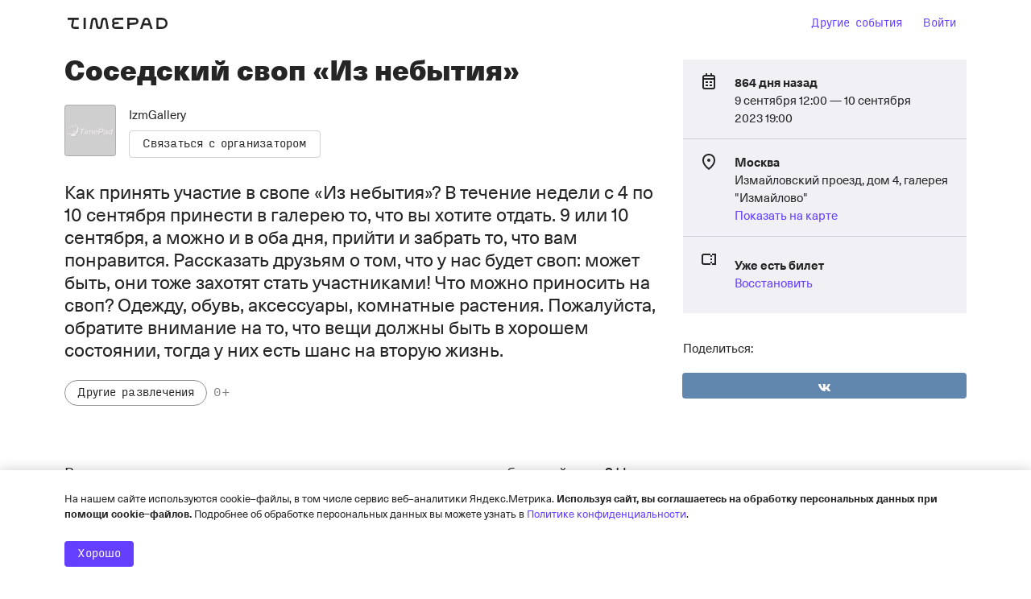

--- FILE ---
content_type: text/html; charset=utf-8
request_url: https://www.google.com/recaptcha/api2/anchor?ar=1&k=6LeM-FMiAAAAAKk4l9Zs5zINdGAKaIIMW85LWNRq&co=aHR0cHM6Ly9pem1nYWxsZXJ5LnRpbWVwYWQucnU6NDQz&hl=ru&v=PoyoqOPhxBO7pBk68S4YbpHZ&size=normal&anchor-ms=20000&execute-ms=30000&cb=wy3k25ouw4sd
body_size: 49464
content:
<!DOCTYPE HTML><html dir="ltr" lang="ru"><head><meta http-equiv="Content-Type" content="text/html; charset=UTF-8">
<meta http-equiv="X-UA-Compatible" content="IE=edge">
<title>reCAPTCHA</title>
<style type="text/css">
/* cyrillic-ext */
@font-face {
  font-family: 'Roboto';
  font-style: normal;
  font-weight: 400;
  font-stretch: 100%;
  src: url(//fonts.gstatic.com/s/roboto/v48/KFO7CnqEu92Fr1ME7kSn66aGLdTylUAMa3GUBHMdazTgWw.woff2) format('woff2');
  unicode-range: U+0460-052F, U+1C80-1C8A, U+20B4, U+2DE0-2DFF, U+A640-A69F, U+FE2E-FE2F;
}
/* cyrillic */
@font-face {
  font-family: 'Roboto';
  font-style: normal;
  font-weight: 400;
  font-stretch: 100%;
  src: url(//fonts.gstatic.com/s/roboto/v48/KFO7CnqEu92Fr1ME7kSn66aGLdTylUAMa3iUBHMdazTgWw.woff2) format('woff2');
  unicode-range: U+0301, U+0400-045F, U+0490-0491, U+04B0-04B1, U+2116;
}
/* greek-ext */
@font-face {
  font-family: 'Roboto';
  font-style: normal;
  font-weight: 400;
  font-stretch: 100%;
  src: url(//fonts.gstatic.com/s/roboto/v48/KFO7CnqEu92Fr1ME7kSn66aGLdTylUAMa3CUBHMdazTgWw.woff2) format('woff2');
  unicode-range: U+1F00-1FFF;
}
/* greek */
@font-face {
  font-family: 'Roboto';
  font-style: normal;
  font-weight: 400;
  font-stretch: 100%;
  src: url(//fonts.gstatic.com/s/roboto/v48/KFO7CnqEu92Fr1ME7kSn66aGLdTylUAMa3-UBHMdazTgWw.woff2) format('woff2');
  unicode-range: U+0370-0377, U+037A-037F, U+0384-038A, U+038C, U+038E-03A1, U+03A3-03FF;
}
/* math */
@font-face {
  font-family: 'Roboto';
  font-style: normal;
  font-weight: 400;
  font-stretch: 100%;
  src: url(//fonts.gstatic.com/s/roboto/v48/KFO7CnqEu92Fr1ME7kSn66aGLdTylUAMawCUBHMdazTgWw.woff2) format('woff2');
  unicode-range: U+0302-0303, U+0305, U+0307-0308, U+0310, U+0312, U+0315, U+031A, U+0326-0327, U+032C, U+032F-0330, U+0332-0333, U+0338, U+033A, U+0346, U+034D, U+0391-03A1, U+03A3-03A9, U+03B1-03C9, U+03D1, U+03D5-03D6, U+03F0-03F1, U+03F4-03F5, U+2016-2017, U+2034-2038, U+203C, U+2040, U+2043, U+2047, U+2050, U+2057, U+205F, U+2070-2071, U+2074-208E, U+2090-209C, U+20D0-20DC, U+20E1, U+20E5-20EF, U+2100-2112, U+2114-2115, U+2117-2121, U+2123-214F, U+2190, U+2192, U+2194-21AE, U+21B0-21E5, U+21F1-21F2, U+21F4-2211, U+2213-2214, U+2216-22FF, U+2308-230B, U+2310, U+2319, U+231C-2321, U+2336-237A, U+237C, U+2395, U+239B-23B7, U+23D0, U+23DC-23E1, U+2474-2475, U+25AF, U+25B3, U+25B7, U+25BD, U+25C1, U+25CA, U+25CC, U+25FB, U+266D-266F, U+27C0-27FF, U+2900-2AFF, U+2B0E-2B11, U+2B30-2B4C, U+2BFE, U+3030, U+FF5B, U+FF5D, U+1D400-1D7FF, U+1EE00-1EEFF;
}
/* symbols */
@font-face {
  font-family: 'Roboto';
  font-style: normal;
  font-weight: 400;
  font-stretch: 100%;
  src: url(//fonts.gstatic.com/s/roboto/v48/KFO7CnqEu92Fr1ME7kSn66aGLdTylUAMaxKUBHMdazTgWw.woff2) format('woff2');
  unicode-range: U+0001-000C, U+000E-001F, U+007F-009F, U+20DD-20E0, U+20E2-20E4, U+2150-218F, U+2190, U+2192, U+2194-2199, U+21AF, U+21E6-21F0, U+21F3, U+2218-2219, U+2299, U+22C4-22C6, U+2300-243F, U+2440-244A, U+2460-24FF, U+25A0-27BF, U+2800-28FF, U+2921-2922, U+2981, U+29BF, U+29EB, U+2B00-2BFF, U+4DC0-4DFF, U+FFF9-FFFB, U+10140-1018E, U+10190-1019C, U+101A0, U+101D0-101FD, U+102E0-102FB, U+10E60-10E7E, U+1D2C0-1D2D3, U+1D2E0-1D37F, U+1F000-1F0FF, U+1F100-1F1AD, U+1F1E6-1F1FF, U+1F30D-1F30F, U+1F315, U+1F31C, U+1F31E, U+1F320-1F32C, U+1F336, U+1F378, U+1F37D, U+1F382, U+1F393-1F39F, U+1F3A7-1F3A8, U+1F3AC-1F3AF, U+1F3C2, U+1F3C4-1F3C6, U+1F3CA-1F3CE, U+1F3D4-1F3E0, U+1F3ED, U+1F3F1-1F3F3, U+1F3F5-1F3F7, U+1F408, U+1F415, U+1F41F, U+1F426, U+1F43F, U+1F441-1F442, U+1F444, U+1F446-1F449, U+1F44C-1F44E, U+1F453, U+1F46A, U+1F47D, U+1F4A3, U+1F4B0, U+1F4B3, U+1F4B9, U+1F4BB, U+1F4BF, U+1F4C8-1F4CB, U+1F4D6, U+1F4DA, U+1F4DF, U+1F4E3-1F4E6, U+1F4EA-1F4ED, U+1F4F7, U+1F4F9-1F4FB, U+1F4FD-1F4FE, U+1F503, U+1F507-1F50B, U+1F50D, U+1F512-1F513, U+1F53E-1F54A, U+1F54F-1F5FA, U+1F610, U+1F650-1F67F, U+1F687, U+1F68D, U+1F691, U+1F694, U+1F698, U+1F6AD, U+1F6B2, U+1F6B9-1F6BA, U+1F6BC, U+1F6C6-1F6CF, U+1F6D3-1F6D7, U+1F6E0-1F6EA, U+1F6F0-1F6F3, U+1F6F7-1F6FC, U+1F700-1F7FF, U+1F800-1F80B, U+1F810-1F847, U+1F850-1F859, U+1F860-1F887, U+1F890-1F8AD, U+1F8B0-1F8BB, U+1F8C0-1F8C1, U+1F900-1F90B, U+1F93B, U+1F946, U+1F984, U+1F996, U+1F9E9, U+1FA00-1FA6F, U+1FA70-1FA7C, U+1FA80-1FA89, U+1FA8F-1FAC6, U+1FACE-1FADC, U+1FADF-1FAE9, U+1FAF0-1FAF8, U+1FB00-1FBFF;
}
/* vietnamese */
@font-face {
  font-family: 'Roboto';
  font-style: normal;
  font-weight: 400;
  font-stretch: 100%;
  src: url(//fonts.gstatic.com/s/roboto/v48/KFO7CnqEu92Fr1ME7kSn66aGLdTylUAMa3OUBHMdazTgWw.woff2) format('woff2');
  unicode-range: U+0102-0103, U+0110-0111, U+0128-0129, U+0168-0169, U+01A0-01A1, U+01AF-01B0, U+0300-0301, U+0303-0304, U+0308-0309, U+0323, U+0329, U+1EA0-1EF9, U+20AB;
}
/* latin-ext */
@font-face {
  font-family: 'Roboto';
  font-style: normal;
  font-weight: 400;
  font-stretch: 100%;
  src: url(//fonts.gstatic.com/s/roboto/v48/KFO7CnqEu92Fr1ME7kSn66aGLdTylUAMa3KUBHMdazTgWw.woff2) format('woff2');
  unicode-range: U+0100-02BA, U+02BD-02C5, U+02C7-02CC, U+02CE-02D7, U+02DD-02FF, U+0304, U+0308, U+0329, U+1D00-1DBF, U+1E00-1E9F, U+1EF2-1EFF, U+2020, U+20A0-20AB, U+20AD-20C0, U+2113, U+2C60-2C7F, U+A720-A7FF;
}
/* latin */
@font-face {
  font-family: 'Roboto';
  font-style: normal;
  font-weight: 400;
  font-stretch: 100%;
  src: url(//fonts.gstatic.com/s/roboto/v48/KFO7CnqEu92Fr1ME7kSn66aGLdTylUAMa3yUBHMdazQ.woff2) format('woff2');
  unicode-range: U+0000-00FF, U+0131, U+0152-0153, U+02BB-02BC, U+02C6, U+02DA, U+02DC, U+0304, U+0308, U+0329, U+2000-206F, U+20AC, U+2122, U+2191, U+2193, U+2212, U+2215, U+FEFF, U+FFFD;
}
/* cyrillic-ext */
@font-face {
  font-family: 'Roboto';
  font-style: normal;
  font-weight: 500;
  font-stretch: 100%;
  src: url(//fonts.gstatic.com/s/roboto/v48/KFO7CnqEu92Fr1ME7kSn66aGLdTylUAMa3GUBHMdazTgWw.woff2) format('woff2');
  unicode-range: U+0460-052F, U+1C80-1C8A, U+20B4, U+2DE0-2DFF, U+A640-A69F, U+FE2E-FE2F;
}
/* cyrillic */
@font-face {
  font-family: 'Roboto';
  font-style: normal;
  font-weight: 500;
  font-stretch: 100%;
  src: url(//fonts.gstatic.com/s/roboto/v48/KFO7CnqEu92Fr1ME7kSn66aGLdTylUAMa3iUBHMdazTgWw.woff2) format('woff2');
  unicode-range: U+0301, U+0400-045F, U+0490-0491, U+04B0-04B1, U+2116;
}
/* greek-ext */
@font-face {
  font-family: 'Roboto';
  font-style: normal;
  font-weight: 500;
  font-stretch: 100%;
  src: url(//fonts.gstatic.com/s/roboto/v48/KFO7CnqEu92Fr1ME7kSn66aGLdTylUAMa3CUBHMdazTgWw.woff2) format('woff2');
  unicode-range: U+1F00-1FFF;
}
/* greek */
@font-face {
  font-family: 'Roboto';
  font-style: normal;
  font-weight: 500;
  font-stretch: 100%;
  src: url(//fonts.gstatic.com/s/roboto/v48/KFO7CnqEu92Fr1ME7kSn66aGLdTylUAMa3-UBHMdazTgWw.woff2) format('woff2');
  unicode-range: U+0370-0377, U+037A-037F, U+0384-038A, U+038C, U+038E-03A1, U+03A3-03FF;
}
/* math */
@font-face {
  font-family: 'Roboto';
  font-style: normal;
  font-weight: 500;
  font-stretch: 100%;
  src: url(//fonts.gstatic.com/s/roboto/v48/KFO7CnqEu92Fr1ME7kSn66aGLdTylUAMawCUBHMdazTgWw.woff2) format('woff2');
  unicode-range: U+0302-0303, U+0305, U+0307-0308, U+0310, U+0312, U+0315, U+031A, U+0326-0327, U+032C, U+032F-0330, U+0332-0333, U+0338, U+033A, U+0346, U+034D, U+0391-03A1, U+03A3-03A9, U+03B1-03C9, U+03D1, U+03D5-03D6, U+03F0-03F1, U+03F4-03F5, U+2016-2017, U+2034-2038, U+203C, U+2040, U+2043, U+2047, U+2050, U+2057, U+205F, U+2070-2071, U+2074-208E, U+2090-209C, U+20D0-20DC, U+20E1, U+20E5-20EF, U+2100-2112, U+2114-2115, U+2117-2121, U+2123-214F, U+2190, U+2192, U+2194-21AE, U+21B0-21E5, U+21F1-21F2, U+21F4-2211, U+2213-2214, U+2216-22FF, U+2308-230B, U+2310, U+2319, U+231C-2321, U+2336-237A, U+237C, U+2395, U+239B-23B7, U+23D0, U+23DC-23E1, U+2474-2475, U+25AF, U+25B3, U+25B7, U+25BD, U+25C1, U+25CA, U+25CC, U+25FB, U+266D-266F, U+27C0-27FF, U+2900-2AFF, U+2B0E-2B11, U+2B30-2B4C, U+2BFE, U+3030, U+FF5B, U+FF5D, U+1D400-1D7FF, U+1EE00-1EEFF;
}
/* symbols */
@font-face {
  font-family: 'Roboto';
  font-style: normal;
  font-weight: 500;
  font-stretch: 100%;
  src: url(//fonts.gstatic.com/s/roboto/v48/KFO7CnqEu92Fr1ME7kSn66aGLdTylUAMaxKUBHMdazTgWw.woff2) format('woff2');
  unicode-range: U+0001-000C, U+000E-001F, U+007F-009F, U+20DD-20E0, U+20E2-20E4, U+2150-218F, U+2190, U+2192, U+2194-2199, U+21AF, U+21E6-21F0, U+21F3, U+2218-2219, U+2299, U+22C4-22C6, U+2300-243F, U+2440-244A, U+2460-24FF, U+25A0-27BF, U+2800-28FF, U+2921-2922, U+2981, U+29BF, U+29EB, U+2B00-2BFF, U+4DC0-4DFF, U+FFF9-FFFB, U+10140-1018E, U+10190-1019C, U+101A0, U+101D0-101FD, U+102E0-102FB, U+10E60-10E7E, U+1D2C0-1D2D3, U+1D2E0-1D37F, U+1F000-1F0FF, U+1F100-1F1AD, U+1F1E6-1F1FF, U+1F30D-1F30F, U+1F315, U+1F31C, U+1F31E, U+1F320-1F32C, U+1F336, U+1F378, U+1F37D, U+1F382, U+1F393-1F39F, U+1F3A7-1F3A8, U+1F3AC-1F3AF, U+1F3C2, U+1F3C4-1F3C6, U+1F3CA-1F3CE, U+1F3D4-1F3E0, U+1F3ED, U+1F3F1-1F3F3, U+1F3F5-1F3F7, U+1F408, U+1F415, U+1F41F, U+1F426, U+1F43F, U+1F441-1F442, U+1F444, U+1F446-1F449, U+1F44C-1F44E, U+1F453, U+1F46A, U+1F47D, U+1F4A3, U+1F4B0, U+1F4B3, U+1F4B9, U+1F4BB, U+1F4BF, U+1F4C8-1F4CB, U+1F4D6, U+1F4DA, U+1F4DF, U+1F4E3-1F4E6, U+1F4EA-1F4ED, U+1F4F7, U+1F4F9-1F4FB, U+1F4FD-1F4FE, U+1F503, U+1F507-1F50B, U+1F50D, U+1F512-1F513, U+1F53E-1F54A, U+1F54F-1F5FA, U+1F610, U+1F650-1F67F, U+1F687, U+1F68D, U+1F691, U+1F694, U+1F698, U+1F6AD, U+1F6B2, U+1F6B9-1F6BA, U+1F6BC, U+1F6C6-1F6CF, U+1F6D3-1F6D7, U+1F6E0-1F6EA, U+1F6F0-1F6F3, U+1F6F7-1F6FC, U+1F700-1F7FF, U+1F800-1F80B, U+1F810-1F847, U+1F850-1F859, U+1F860-1F887, U+1F890-1F8AD, U+1F8B0-1F8BB, U+1F8C0-1F8C1, U+1F900-1F90B, U+1F93B, U+1F946, U+1F984, U+1F996, U+1F9E9, U+1FA00-1FA6F, U+1FA70-1FA7C, U+1FA80-1FA89, U+1FA8F-1FAC6, U+1FACE-1FADC, U+1FADF-1FAE9, U+1FAF0-1FAF8, U+1FB00-1FBFF;
}
/* vietnamese */
@font-face {
  font-family: 'Roboto';
  font-style: normal;
  font-weight: 500;
  font-stretch: 100%;
  src: url(//fonts.gstatic.com/s/roboto/v48/KFO7CnqEu92Fr1ME7kSn66aGLdTylUAMa3OUBHMdazTgWw.woff2) format('woff2');
  unicode-range: U+0102-0103, U+0110-0111, U+0128-0129, U+0168-0169, U+01A0-01A1, U+01AF-01B0, U+0300-0301, U+0303-0304, U+0308-0309, U+0323, U+0329, U+1EA0-1EF9, U+20AB;
}
/* latin-ext */
@font-face {
  font-family: 'Roboto';
  font-style: normal;
  font-weight: 500;
  font-stretch: 100%;
  src: url(//fonts.gstatic.com/s/roboto/v48/KFO7CnqEu92Fr1ME7kSn66aGLdTylUAMa3KUBHMdazTgWw.woff2) format('woff2');
  unicode-range: U+0100-02BA, U+02BD-02C5, U+02C7-02CC, U+02CE-02D7, U+02DD-02FF, U+0304, U+0308, U+0329, U+1D00-1DBF, U+1E00-1E9F, U+1EF2-1EFF, U+2020, U+20A0-20AB, U+20AD-20C0, U+2113, U+2C60-2C7F, U+A720-A7FF;
}
/* latin */
@font-face {
  font-family: 'Roboto';
  font-style: normal;
  font-weight: 500;
  font-stretch: 100%;
  src: url(//fonts.gstatic.com/s/roboto/v48/KFO7CnqEu92Fr1ME7kSn66aGLdTylUAMa3yUBHMdazQ.woff2) format('woff2');
  unicode-range: U+0000-00FF, U+0131, U+0152-0153, U+02BB-02BC, U+02C6, U+02DA, U+02DC, U+0304, U+0308, U+0329, U+2000-206F, U+20AC, U+2122, U+2191, U+2193, U+2212, U+2215, U+FEFF, U+FFFD;
}
/* cyrillic-ext */
@font-face {
  font-family: 'Roboto';
  font-style: normal;
  font-weight: 900;
  font-stretch: 100%;
  src: url(//fonts.gstatic.com/s/roboto/v48/KFO7CnqEu92Fr1ME7kSn66aGLdTylUAMa3GUBHMdazTgWw.woff2) format('woff2');
  unicode-range: U+0460-052F, U+1C80-1C8A, U+20B4, U+2DE0-2DFF, U+A640-A69F, U+FE2E-FE2F;
}
/* cyrillic */
@font-face {
  font-family: 'Roboto';
  font-style: normal;
  font-weight: 900;
  font-stretch: 100%;
  src: url(//fonts.gstatic.com/s/roboto/v48/KFO7CnqEu92Fr1ME7kSn66aGLdTylUAMa3iUBHMdazTgWw.woff2) format('woff2');
  unicode-range: U+0301, U+0400-045F, U+0490-0491, U+04B0-04B1, U+2116;
}
/* greek-ext */
@font-face {
  font-family: 'Roboto';
  font-style: normal;
  font-weight: 900;
  font-stretch: 100%;
  src: url(//fonts.gstatic.com/s/roboto/v48/KFO7CnqEu92Fr1ME7kSn66aGLdTylUAMa3CUBHMdazTgWw.woff2) format('woff2');
  unicode-range: U+1F00-1FFF;
}
/* greek */
@font-face {
  font-family: 'Roboto';
  font-style: normal;
  font-weight: 900;
  font-stretch: 100%;
  src: url(//fonts.gstatic.com/s/roboto/v48/KFO7CnqEu92Fr1ME7kSn66aGLdTylUAMa3-UBHMdazTgWw.woff2) format('woff2');
  unicode-range: U+0370-0377, U+037A-037F, U+0384-038A, U+038C, U+038E-03A1, U+03A3-03FF;
}
/* math */
@font-face {
  font-family: 'Roboto';
  font-style: normal;
  font-weight: 900;
  font-stretch: 100%;
  src: url(//fonts.gstatic.com/s/roboto/v48/KFO7CnqEu92Fr1ME7kSn66aGLdTylUAMawCUBHMdazTgWw.woff2) format('woff2');
  unicode-range: U+0302-0303, U+0305, U+0307-0308, U+0310, U+0312, U+0315, U+031A, U+0326-0327, U+032C, U+032F-0330, U+0332-0333, U+0338, U+033A, U+0346, U+034D, U+0391-03A1, U+03A3-03A9, U+03B1-03C9, U+03D1, U+03D5-03D6, U+03F0-03F1, U+03F4-03F5, U+2016-2017, U+2034-2038, U+203C, U+2040, U+2043, U+2047, U+2050, U+2057, U+205F, U+2070-2071, U+2074-208E, U+2090-209C, U+20D0-20DC, U+20E1, U+20E5-20EF, U+2100-2112, U+2114-2115, U+2117-2121, U+2123-214F, U+2190, U+2192, U+2194-21AE, U+21B0-21E5, U+21F1-21F2, U+21F4-2211, U+2213-2214, U+2216-22FF, U+2308-230B, U+2310, U+2319, U+231C-2321, U+2336-237A, U+237C, U+2395, U+239B-23B7, U+23D0, U+23DC-23E1, U+2474-2475, U+25AF, U+25B3, U+25B7, U+25BD, U+25C1, U+25CA, U+25CC, U+25FB, U+266D-266F, U+27C0-27FF, U+2900-2AFF, U+2B0E-2B11, U+2B30-2B4C, U+2BFE, U+3030, U+FF5B, U+FF5D, U+1D400-1D7FF, U+1EE00-1EEFF;
}
/* symbols */
@font-face {
  font-family: 'Roboto';
  font-style: normal;
  font-weight: 900;
  font-stretch: 100%;
  src: url(//fonts.gstatic.com/s/roboto/v48/KFO7CnqEu92Fr1ME7kSn66aGLdTylUAMaxKUBHMdazTgWw.woff2) format('woff2');
  unicode-range: U+0001-000C, U+000E-001F, U+007F-009F, U+20DD-20E0, U+20E2-20E4, U+2150-218F, U+2190, U+2192, U+2194-2199, U+21AF, U+21E6-21F0, U+21F3, U+2218-2219, U+2299, U+22C4-22C6, U+2300-243F, U+2440-244A, U+2460-24FF, U+25A0-27BF, U+2800-28FF, U+2921-2922, U+2981, U+29BF, U+29EB, U+2B00-2BFF, U+4DC0-4DFF, U+FFF9-FFFB, U+10140-1018E, U+10190-1019C, U+101A0, U+101D0-101FD, U+102E0-102FB, U+10E60-10E7E, U+1D2C0-1D2D3, U+1D2E0-1D37F, U+1F000-1F0FF, U+1F100-1F1AD, U+1F1E6-1F1FF, U+1F30D-1F30F, U+1F315, U+1F31C, U+1F31E, U+1F320-1F32C, U+1F336, U+1F378, U+1F37D, U+1F382, U+1F393-1F39F, U+1F3A7-1F3A8, U+1F3AC-1F3AF, U+1F3C2, U+1F3C4-1F3C6, U+1F3CA-1F3CE, U+1F3D4-1F3E0, U+1F3ED, U+1F3F1-1F3F3, U+1F3F5-1F3F7, U+1F408, U+1F415, U+1F41F, U+1F426, U+1F43F, U+1F441-1F442, U+1F444, U+1F446-1F449, U+1F44C-1F44E, U+1F453, U+1F46A, U+1F47D, U+1F4A3, U+1F4B0, U+1F4B3, U+1F4B9, U+1F4BB, U+1F4BF, U+1F4C8-1F4CB, U+1F4D6, U+1F4DA, U+1F4DF, U+1F4E3-1F4E6, U+1F4EA-1F4ED, U+1F4F7, U+1F4F9-1F4FB, U+1F4FD-1F4FE, U+1F503, U+1F507-1F50B, U+1F50D, U+1F512-1F513, U+1F53E-1F54A, U+1F54F-1F5FA, U+1F610, U+1F650-1F67F, U+1F687, U+1F68D, U+1F691, U+1F694, U+1F698, U+1F6AD, U+1F6B2, U+1F6B9-1F6BA, U+1F6BC, U+1F6C6-1F6CF, U+1F6D3-1F6D7, U+1F6E0-1F6EA, U+1F6F0-1F6F3, U+1F6F7-1F6FC, U+1F700-1F7FF, U+1F800-1F80B, U+1F810-1F847, U+1F850-1F859, U+1F860-1F887, U+1F890-1F8AD, U+1F8B0-1F8BB, U+1F8C0-1F8C1, U+1F900-1F90B, U+1F93B, U+1F946, U+1F984, U+1F996, U+1F9E9, U+1FA00-1FA6F, U+1FA70-1FA7C, U+1FA80-1FA89, U+1FA8F-1FAC6, U+1FACE-1FADC, U+1FADF-1FAE9, U+1FAF0-1FAF8, U+1FB00-1FBFF;
}
/* vietnamese */
@font-face {
  font-family: 'Roboto';
  font-style: normal;
  font-weight: 900;
  font-stretch: 100%;
  src: url(//fonts.gstatic.com/s/roboto/v48/KFO7CnqEu92Fr1ME7kSn66aGLdTylUAMa3OUBHMdazTgWw.woff2) format('woff2');
  unicode-range: U+0102-0103, U+0110-0111, U+0128-0129, U+0168-0169, U+01A0-01A1, U+01AF-01B0, U+0300-0301, U+0303-0304, U+0308-0309, U+0323, U+0329, U+1EA0-1EF9, U+20AB;
}
/* latin-ext */
@font-face {
  font-family: 'Roboto';
  font-style: normal;
  font-weight: 900;
  font-stretch: 100%;
  src: url(//fonts.gstatic.com/s/roboto/v48/KFO7CnqEu92Fr1ME7kSn66aGLdTylUAMa3KUBHMdazTgWw.woff2) format('woff2');
  unicode-range: U+0100-02BA, U+02BD-02C5, U+02C7-02CC, U+02CE-02D7, U+02DD-02FF, U+0304, U+0308, U+0329, U+1D00-1DBF, U+1E00-1E9F, U+1EF2-1EFF, U+2020, U+20A0-20AB, U+20AD-20C0, U+2113, U+2C60-2C7F, U+A720-A7FF;
}
/* latin */
@font-face {
  font-family: 'Roboto';
  font-style: normal;
  font-weight: 900;
  font-stretch: 100%;
  src: url(//fonts.gstatic.com/s/roboto/v48/KFO7CnqEu92Fr1ME7kSn66aGLdTylUAMa3yUBHMdazQ.woff2) format('woff2');
  unicode-range: U+0000-00FF, U+0131, U+0152-0153, U+02BB-02BC, U+02C6, U+02DA, U+02DC, U+0304, U+0308, U+0329, U+2000-206F, U+20AC, U+2122, U+2191, U+2193, U+2212, U+2215, U+FEFF, U+FFFD;
}

</style>
<link rel="stylesheet" type="text/css" href="https://www.gstatic.com/recaptcha/releases/PoyoqOPhxBO7pBk68S4YbpHZ/styles__ltr.css">
<script nonce="ApmTC6T8ach8UycGeZ1vuw" type="text/javascript">window['__recaptcha_api'] = 'https://www.google.com/recaptcha/api2/';</script>
<script type="text/javascript" src="https://www.gstatic.com/recaptcha/releases/PoyoqOPhxBO7pBk68S4YbpHZ/recaptcha__ru.js" nonce="ApmTC6T8ach8UycGeZ1vuw">
      
    </script></head>
<body><div id="rc-anchor-alert" class="rc-anchor-alert"></div>
<input type="hidden" id="recaptcha-token" value="[base64]">
<script type="text/javascript" nonce="ApmTC6T8ach8UycGeZ1vuw">
      recaptcha.anchor.Main.init("[\x22ainput\x22,[\x22bgdata\x22,\x22\x22,\[base64]/[base64]/[base64]/[base64]/[base64]/[base64]/KGcoTywyNTMsTy5PKSxVRyhPLEMpKTpnKE8sMjUzLEMpLE8pKSxsKSksTykpfSxieT1mdW5jdGlvbihDLE8sdSxsKXtmb3IobD0odT1SKEMpLDApO08+MDtPLS0pbD1sPDw4fFooQyk7ZyhDLHUsbCl9LFVHPWZ1bmN0aW9uKEMsTyl7Qy5pLmxlbmd0aD4xMDQ/[base64]/[base64]/[base64]/[base64]/[base64]/[base64]/[base64]\\u003d\x22,\[base64]\x22,\x22QylxwrFaw5NUAsKWesKAdToYIAHDkcKIZhkKwrURw6VRAsORXlAiwonDoyh0w7vCtXBwwq/CpMKFehNSbnkCKwsxwpzDpMOtwqhYwrzDqWLDn8KsH8KJNl3DssKqZMKewqTChgPCocOcZ8KoQm7CpyDDpMOUEDPClB/Dl8KJW8KLA0shWlhXKETCpMKTw5skwoFiMAVlw6fCj8Kfw4jDs8K+w5LCpjEtA8OfIQnDrTJZw4/[base64]/CqcO+w6HCp8OvS8OHGVfCpMKpw7jCnBc8d3vDsUnDhiPDs8KCXEV5bsKXIsOZPVo4DA8Aw6pLVh/[base64]/[base64]/w7oHw5JYdVIpw5UWOHpXGsOkwogcw6E0w61+wq7DisKKw7PDgDPDmQbDlsKjTGRbaCzCvcO4wonDqmvDlwZqXwLDusOXYsOYw4RsZcKqw57DhMKfBMKdZ8O8wpoDwp9nw5NpwrHCmmHCo3MxZMKnw4xdw5g/MnFvwqkMwo7DiMKIwrHDuGtPW8Knw63CnGxowr7DlsOtcMO7ZyfCggXDuiPCjcKhe0fDn8OYXcOXw6dveBcXQCTCscOgbhvCi2ASCTR7D3nCgErDl8KEDcOYDMKmSlzDlh7CnhzDhn5LwoMHbMOXY8O/wprCi2w+YnfChMKEHXd+w4Jbwq4Dw58VagkEwpkfFH/ClHDCiGl+wrLCnMKlwrRxw5rDhsORRFEeesKgU8OUwophasOIw7IFLlUSw6jCoAYSHMO9ccKSAsOswqsnJsKLw7rCjAgpMTYifcORKcOOw5okGBPDk3gLOcOGwpfDoATDsBBXwp/DsCzCucKhw43Drjsge1J+EMO9wos4E8KvwobDncO7wrzDujYBw7NZWQRVMcOmw6nChEkfVsKSwpnCtnRIE0TCoTY8aMOSJ8KRY0TDrMOxa8KTwrw9w4PDvxvDsQJgLgt7I1PDusOzAFHCuMK8LcKnNFNzA8Krwr1EaMKsw4V+w6bCkAfCj8K0UmDDmg/DqXDDosKAw6FZWcKUwq/CrMOSHsOlw5fDqMOQwrBEwqHDkcOSFg8rw7LDlHUwdwzCmcO2A8OVAispeMKtOcKyeG50wpUnNyPCnTHDnnvCvMKrB8O/HcKTw6xIURFPw69EPcOCWzUKa23Cn8O2w6QCFmRxwr8Rw6TDmRbDgMOSw7PDlnUaCjkvTkEQw5FwwrVCw7xdKcOnbMO+RMKZZXwtHwTCt1g0dMOacyRwwofCpBtAwpzDoWDCjkHDhMK8wrfCjMO7OMOvXcKoKWvDgFnCk8OYw4PDuMKWAgHChsOcaMKdwpvDsw/DlcOkesKDJnxFcigQIcK4woHCrHvCnMOeKcOQw6TCvgHCicOJwqV/wq8fw48hDMKRBAnDgcKWw5DCvMOvw50aw5kIBhbCjS0deMOkw4XCiU7DusKXX8OMYcKTw5lUw6PDgh/Ds1dFbMKjQcOLV0J/[base64]/CucKCwpLCoQkjwp/DhcOdZMKlYsOHw4HDkcOiKMOvciFaGy7DmUcKw4p6w57CnmLDpinCh8Opw5nDpjXDoMOSXlnDkRVDw7IqCMOLOHjDgkDDunVJRMOWBivDtwg/[base64]/CmHogw5lJw40IGStIwo7CpnERUcOzw5cJw7QNw7kOWsKCw53DssKXw7IKVcO6K0LDqCjCt8ORwpnDjUrCpkrCl8Kew6vCpjPDtyHDlhzDlcKEwp3Ck8OmAsKXwqYmPMOlaMKfG8OgFsKmw44NwrlBw6zDkcKcwrJKOcKNw57DnhVvTcKLw5QgwqMww5tDw5A/UsKrLsOJHcOvBUsjZDlGYj7DnC/DscKkMMOnwoNRbygcccOBwojCowTCgkESJsOiw4/[base64]/Co8OJThQjbloKQH3CiWh+KE7DtMKeBG5UYMOCXMK3w7/[base64]/woHDksKfH8Kww5wME8OGYxDDmwDDr8KbYsODw7HCocOXwr5GQX4Nw4AUXQjDjMOpw4FfPG3DiEbCq8KuwqNEBS0rw6nDpgcewp1jenTDg8KWw6fCpHESw7tZwqzDvzzDiTs9w6TDlQfDl8KDw50aT8KTw73DhXzClj/DssK4wrIETkdMw4MFw7QVLsOVWsKLwqLCrVnClG3Cp8OcUSAwXcKXwobCnMO+wrDDncKnCiI6dV3DqXLDoMOkc34Ne8KNI8Oew4DDmMO2EsKdw44vb8KSwq9nDMOUw6XDryB+w53DksKmVsOHw5MZwqJYw6/Ct8OhScK/woxhwoPDjMOWVFrDllIvwobCmcKOGTrCvgfDu8KwXMOffwHDhMKbNMOEJlBNwqgcEcO6RWEUw5oaZRcYw58ywrVgMsKnAMOnw50aQn3DkXjCjwMFwp7Dp8K2wo9ucsKVwpHDhFvDsG/CqntBMsKBw6HCp0jCocK5eMK+NcKwwqslwq1MJ0BuHVHCrsOXEi7Dj8OQwrLCh8OPFGcyGMKbw7dYwpDCvBtzXCt1wpgfw4smB29BVcO5wr1BUGLCqmTCrCM9wq/DqMOrwrhKw53DrDdiw5zCj8KIYsOLMG8NU0www4TDtBXDhXhnVgnDtsOlTcKIw7siw5p6P8K7wpDDqirDkjpTw5coUsOPbcKyw5vCqmNEwqJLIy3DncKiw5bDhF7DrMOLwp9Iw4s8SlPCgEsuLlbCtmjCqsKyPMOSLMK/[base64]/b3jDpcKCBsOsUMKlwrk/wrDCvCV6w5/CkcKNdcOmKAjDvcKpwqAnXgvCisKfeG19wpk+eMOcw4kyw43ChFvDlwvChzzDh8OpIcOewrjDjz7ClMKlw6vDjmxXHMK0C8Kpw4/DvmHDl8KtOsKAw6HCn8OjKmpewonDlGbDvBLDu1dtRcOiQ3tpI8Ouw5rCpcKGPUfCoxvDtSTCtsKdwqBfwr8HV8KGw5/[base64]/VGgPw7RnCxLCjh5Xwrl9KsOtw7jChlHCtMKjwrJzwr7CtcKBdMKAWVrCksOCw5vDr8O+csOzwqDCusK/woxUw6YowqYywqPCh8Oow78hwqXDj8K/w6vCkiFkGMOTecOwSULDnmpTwpHCoHkzw43DpzF3woobw6bCtyvDpGRCU8KVwrJ0asO2BMKMAcKvwrUKw7DDqxPDpcOtCEwaPxbDj23ChwtGwoZ4QcOBGkJDMMOqwqfChT1twopVw6TCh0VAwqDCrFkVfi7CocO1woYkccOzw6zCocKZwpJ/JVPDqEs1P2oZV8O8DDBATQvChMO5ZAVLYVRxw7vCrcKvwoTCosK4R34VfsKRwpImwoMiw4TDksKAGDfDuhFYdsOvemPCocKoPUnDi8OzPcKtw4gPwqzDolfCgVnChQTDkSLClR/[base64]/Dhl/DgsK2EW/ClBA1A8K/w7vCiMO+XsOWw4LCqRZMwq12wqhnFQfCscOmL8KgwpBSPENBMDJ8fMKAAgVcUSbDtypWGxpawonCtHLCtcKew43DhcOZw5MEOj7ChsKaw68AZiDDssO/UQt4wqwJdGhrDsOzw5rDl8K3w51ow5k2WgXCvlgPA8KGwrdJRsKvw7sQwrd2bsKVwqhzEAJkw55ubsK4w4VlwpbChcKrLEzDisKzRCt7w4o9w79hdC3CtsO2N13Drg4VGC0AfwIOwopjSiHDvUnDt8KzUxVKEsO3FsKWwqBRdiPDol7CgnQTw5cPSSHDh8O/wrzDvm3Do8OVZ8ODw6YjGhtoNxPDtGdcwr/DhsObKCLCusKLLQ50F8OCw7zCusKmw7nDmxjDq8KedAzCvMKHwp8ewovCuk7ChcOqFcOPw7AUHTcWwoXCkzxyTT7CkyA3ckMjwrsWw4zDgcOxw4AmNTcdGTYcwpDDr1zCjGg6KcK/JDbDo8OvPlPDvC/DrsKWWSdHf8Kgw7DDr1wvw5rCs8O/WcOMw7HDpMO8w5FGwqnDh8KNTCrCtFddwqvDrMKbw7UbcyzDucOYdcK7wqgcH8O8w7vCrMKOw6LCmsOAPsOrwpvDh8KdQicCDi5LOUkuwpAkRThNBXMIDMK5d8OqHXPDhcOjLTk0w6zDukLCm8K5HsKeLcONwrzDqlYJF3MXw6xNQ8Oew7YMH8Otw6LDqk/DtAQBw7TDmEBiw7FkBkREw5TCvcOYNWrDn8OeFsKnQ8Kea8Okw4nCgWHCkMKXG8OhNmrDqSTCjsOGw5zCqShGX8OLwqBtGC0RIGzDqE0SdMK9w5IGwp4dQ0XCj2LCnFU7woprw57DmMOOworDjMOBJSh/wolES8K4TAsaUF/CryBnYxMXwrA8YGFhXU5iQXtMCBsZw6oAKVvCqsOGcsOGwqDCtSTDisOnEcOMZ3F0wrLDo8KGBjUfwr90S8KUw63DkS/CjsOXVyjCrcOKw7XDksO2woI1wrDCusKbVTEXwp/DiXLCl1jCpE0OWTwOTwE8wq/CnsOtw7kXw6vCr8KiYljDuMKXdxXCtg3DmT7DoSsIw6Ivw7fCtRduw5/CphBXHA7CoygeXkrDtz0Yw6HCssOsC8OdwpTCrMKkM8K1KsK+w6V/wpM8wqvCgWDClQgRwqvCtiJtwo3CnCDDrsODOcOBRHZLFcO7AgAGwpvCusOHw6JCQcKRVnfCmWfDkDLDgcKOGxNxIsOWw6XCtyjCs8ORwq7DqWFidk/[base64]/[base64]/CvyvCg8KrN2oKIzYDLj/[base64]/wq7DuzhJExbDpsOzHGAAG8OnKsOxw4pRWkzDmcKsB8KELj/DhHPCscK/w6TCtF5TwrEPwp9+w7/Cux7ClMKwQCMCwpBHw7/[base64]/[base64]/wovCqHzDl8O5w4/DpMOuwqBkwpplEMKjwoPDlsKdG8OaN8Kwwp/CuMO9Nn3CuDfDkGnCsMORw6tfH0FdL8Oww7s9KcKfwrHDg8ONYTHCpsKNecKSw7jCpsKGEcKoHSdfRizCrsK0HcKbdB9Rw73Cgn0ACMO0EjtTwpTDgMOZanHCncKrw6VlIMONb8OGwokJw5ZaYcOkw61EN0RoQwU2THnClcKIIsK/P0HDlsKaNsKnaGYfwoDChMOkQMKYWBDDscOPw7RsC8Klw5p9w4A/cyppccOCN0LCvyzDo8ODHcOdAwXCnMOwwodNwo49wqnDnMOcwp/[base64]/[base64]/DiMOBwojCnMKdPEJGasK9B3xfw6LDu8KvwqnCmsKhB8ONJThXRCsmc2BFYcOAVcKcwqLCncKIwq0Hw5XCsMO4w7Z6ecO1Z8OIa8OVw4kkw5vCk8OVwr/Dr8K8wp4DPVTCt1bCnsO/cnHCo8Kdw7vDiyHCsWTChMO5wrNlBcKscMOzw6TDnArDszs6w5zDscKrEsO1w6DDsMKCw4leNcKuw7bDssOxOMKzwqlRbcKIRgHDksK/wpfCmiFAw5rDjMKSamPDi2bDscKzw4Bpw6MAHsOSw6BgS8KucU7CnsO8ERnCkDHDtQxHdMKYe0rDjmHCiDTCj07Cr3bCljgCQcKUUMK4w57DnsOvwqXDsR7DiG3CqVHCvsKZw60eFDHDpSDCjjfCrcKIPsOQw4VlwqIDZMOAa291wp5BSFwJwrTCrsO2F8KXBQ/Dom3CpsONwqvCiCtAwp7DkCrDsVgMHQvDinIPfBvDrcORD8Oew6c1w5kGw7kgbC99DWjCisOOw6bCsXgZw5TCij3CnTHDmMK6w4U8c2gyfMK1w4XDgsKtBsKzwo5VwrMJw7R6HcKvw6lcw5gGwqZxBMONDSJ0XMKew580wqDDiMObwrkxw6jDuw/[base64]/[base64]/CosKtwoVLXAcwwrXDtn/DsDxVV8ORZMO7wp/DisOfw4kQw4HDgMK9wodYESMJJxB+wodQw7jDtMOLT8KKPynDjsKDwp3DgsKYKsOnV8KdR8K8SsO/VRPDpy7CnSHDqE7CgsKAPT3DonDDr8KFw5MKwp7DlklSwrHDrMO/TcOVYA9Fcg4vw551EMKawp3DjlNlA8KxwoIFw4wqM2LCq1wcfWohDTPCtXtNOi3DmCnDuF1Mw57DsXZ/[base64]/[base64]/DoMOrVmHCkxhnw5law7ldwpZYw50PwoErTUrDkUvDtcODKy85Pj7ChsOvwoc5NVjCk8O6agfCrzTDlcKJNMKmIMKtHsO+w6hIw7jDvmXCi0/DqDMJw4/[base64]/[base64]/CjMOBw7wDBcOUUjnDscOQOVl2wqFNaAFga8ODCMKGMTbDkTgfd3HDsFFlw5JKHUnDmcObBMOCwq7Dj0rCgcO0wprCksK/IAcbw67CnsOqwoZAwr4yLMKdEcOlQsKmw4powoTDoxjCqcOCDAzDs0XCn8Kvej3Dl8O2W8Ocw7nCi8OIw6AFwo9bTHDDlMKlFCcewp7CsS3CtELDrFM0Dw1/wqzDnnkiMGzDuGPDosO9WBhSw6l5EyV+XMOVQcOEHwTCuHPDpsOQw65wwoZ4Klgvw4Vhw7rClj3DrkQyN8KXBVkfwrd2TMK/[base64]/Cnm7CocO/[base64]/Cp8KpLjjCv0dAwpbDqRsxwpE0ch3DpXvClcKiwojCtVjCrAjDvRNGfMKEwr7CtMOZwq/[base64]/Ck29VIGkfe27DlB3Du8OfWcOWwr3CscK/[base64]/OlvDrMK5DcKbVMOhw6xxfMKfd34Sw5LDiF7DiV8Zw78OFh1Ew54wwoDDrmzCigF8FmNNw5fDncKOw4cBwpEZIcKEwrB7wrHCiMOow67Dqx3DksOfw4rCu08NLzzCvcODwqVuc8Oswr9Ew6zCpRlZw6VMb0hhMMONwrJVwo/CoMKYw79ISsKlHsO9dsKvDVJAw78Kw4LCssO4w7TCsh3Cp0FjRm82w4bCsEEZw7gKNMKGwqBQesOWMgJATXYQeMKPwonCizkIDsKHwq5zbMKAWsKQw5PCgWstwozDrMKnwrAzw4sHcMKUwpTClSrDnsKcwpvDksKNRcOYWnTCm0/Co2DDu8KVw4PDtsKhw75Iwqtuw4TDtUzDpcO7wqjCgUvDrcKiPUs3wpkNwphsWcKtwoswfcKVw7HDkivDi0nDljg+wpBxwr3DpEXDjcK/LMOMwovCucOVw6ARE0fDvDAGw5xHwqsHw5k3w5p7esKLJyHDrsKOw6nCvcO5anpkw6RIWmUFw67DoEPDgSU9c8KIKALDvyjDr8K6wqzCqgBJw7DDvMK6w6kuPMKmwp/DoU/Dm2rCnkMmwq7DvjDDhnkxXsOWLsKEw4jDiCvDu2XCn8KZwod4wqdVG8Klw74+w6s9O8KiwqgVLcO/VUJTOMOyGMODdVhdw5c9w6nCpsOgwpBTwrLCghvDugRATUnCjTPDsMKnw7FgwqPDvDvCpBURwp/[base64]/DhsK4JMOCXFLCiGRLacKMwqPCqmwWw4/Ch3LCuMOkYMOgKmYwBMK4w6sow60TbcO3RMOzDBbDrMK/aHApw5rCs39VLsO2w4vCn8O1w6DDosKkw5J/w4cPwrNVw6o3wpDCrF0zwo55EF3Ct8OddcO4w4hGw5TDshhJw7hGw6zDg1vDrBrCtMKDwpAGfsOrJMKyGQbCs8OLbMKww71zwpzCjhNKwpQ2MWvDuhJlw44oCB0HYUjCscKfw7rDpsOdZyNZwoDCmGw1UsOvMCtBw6Vgwo3CgWLClnLDrV7CnsO5wokGw5Vnwr/CqcObHcO+QhbChcKiwpAxw4pnw4N1w5gSw7o6wr5Uw7gwAF1/w4U6C2c2QTDCiUo+w5zDi8Kbw6fCksKAZsOxHsOTw7NtwqhtKGrCpB47BG0NwqrDixI7w4zDl8K0w64SRTljwrzCnMKRb2/Cr8KwBsKFLAjCqEMKIyrDk8ORelpPbMKrb1TDo8KtGsKGeAnDkmMaw47CmMOBNMOlwqvDoAXCmsKrUWzCrktew7h4wqp3wotAe8OhBV1WVwgYw4QgcDHCscK8GMOCwp3DssOlwptwNR3Dl0rDg1t/[base64]/[base64]/DmVTClMKVSE7CkMKyLcOuwrzDv8KUTMOPEsKuw747PmYsw5PDtmLCt8K5w7bCtDPCoHDCkS5aw6fCusOawpYbXMK3w7TCixnDr8O7EhjDlsO/[base64]/[base64]/wqlyIXszwospw5XCr8OowqnClU3CtsO0QjHDrsOJwo3DnGoUw6BTwp5xC8KawoAKw77CnVk/RSEcwr/DokbDoWUkwqoGwp7Dg8KlFMKdwo0Fw5xSU8Owwr06wrItwpvDrnXCn8KTw78DFyIww6FoBxvDvGDDkwpkKQVXwqJOHV5uwowiJsOlccKVw7bCrmrDtMKWwrPDnsKXwqd/[base64]/CthTDvxbCvsOyIAJswpHDiEzCqMOFw5/[base64]/wp/Cm8OXw6zDsi3DvQRjLBlkURhgw5tUesOtwoFWwobDhScWL2jDkFgow7ZEwpFJw6/ChgXCh1FFw6TCsVthwqLDjSrCjFhhwokCw70vw5QIIlTCgsKod8OIwoHCn8O9wq5twrpSbhooUxZOSg/CgB8fT8Oqw7fClig/MCzDjQEAbMKqw6rDvcKbasOzw4d8wqcmw4TDlBR7w7oJBQpnDiFaDMKCVsOOw7Yhwq/DicKiwo5pI8KYwrBpKcO4wr8BAQJfwpRwwrvCmsO3BsOdwqjCo8Ofw4zCjsOVVWoGMybCoRV/b8OTwq3DrhfDpDjDnjjDpcOpw6EAJzrDhl3DlcKtasOmwoEzw6Uqw5HCusKBwqo9WH/Cow1dNA04wpDDl8KTCsONwpjCjwZUwo0nAj3DmsOeZ8OhLcKKfsKSw5nCtldQw7jCiMKtwq0JwqbDukPDpMKUU8OlwqJTworCiQzCsR9PWzLCl8KTwpxsZE/DvE/DisKpPmHDmD8aETHDvjzDtcKLw50eHTcYPcOVw5bDoE1ywpXDl8O1wq8Cw6Anw48Twp4EGMK/wqXCisO5w6UHFCpdDMKwdkzDkMKzHMKywqRtw6g1wr5YSwR5wqHCicOowqLCsw92wod0wrddwromw5fCj2jCmibDi8KbZCvCisKVcF/[base64]/CkB/Dl8K+w5TCksKVJ8Krw6dNCThBw4YwHGYHPSRXRcOoMh/DusKwNzBfw5Ixw5bCnsKxccK8MTDCqysSw7QRHC3Cq1g9BcOkw7LDkTTCkmdeB8OsSA9vw5XDu2IHw4I3TMKpwpXCisOqIMKDw4nCmVTDnGlew6VwwpnDisOpwqtSHcKZw5DDkMKIw5QVNcKrTcOcDn/CuBnCgMKLw6RkS8O5asK/w6wnM8Kkw5zCilgowr/DlS/DmF8YCX1swpoyTMKQw5TDjnPDt8KMwqbDnFUCK8O7YcKVGHzDmQPCsVoSIT/[base64]/w5ZgGU0sbcOdw7XCng7DiXzCscO4OsKewqjCgyDDpsKnAcKMw5EkAx8qXsOaw6VUMk/DtMOgF8Kdw4PDpnJtUjjCjGMowqBMw7nDrAbDmzQywo/DqsKTw4AxwrHCuUo5KsO2UUc/wrllBsKkXBvCgsKgTiLDl3olwr1KRMKXJMORw6NAbMKGXATCmE9zwrgTw6loXydIWsKPbsKcw4liecKAYMOAZkd3wqnDkh/[base64]/CkBVuw5TCk8OVU380SVFzw6rCj8Kaw78jG8KrS8OOPz0pwo/DsMO6wr7CvcKZGyjCpsKgw6Ffw5nCrUMAMMKkw6NgJQrDqcOOMcOCJUvCq0MYVmlXY8KcScKCwqIaLcOfwpLCkyhpw57CvMO5w7/[base64]/ShATMMKXcsO+DwnDucKAw6tywozCnsKTwqrCiQxbFsOQQMOkwqrDsMKTbBnDoxUBw5nCpMOgwoTDo8ORwpBnwoBbwrzDmsO/wrfDvMOaCMO2WT7Ds8OEP8KEThjDu8KuHgPCj8OZFzfCrcKJfMK7N8O1wpNZw4c6wr02wofCpWjCi8KWYMKyw7LDsSTDggIbDgjCsnoeXFvDnxXCiGDDszXDpMK9w6cxw7zCi8KewqgTw6U5ekk9woQFT8OqTMOGaMKCwrcuw4A/w5jCkT/DhMKqasKgw5DCt8O3w75hYkTCtjnDpcOew6PDvjs9Tz8fwqUpCcKfw5hCXMOYwolbwrwHUcOibFdgw4jCr8KSNcO8w7FpVi/CgjjCpTXClFcZdT/CqEzDhMOuPlgkw5xWw4vCi0NRQDccFcKHHSbClcOVYMOAwodYRsOzw40mw6zDjcKUw6YNw4kjw6AZe8OEw74JLQDDugRbw4wSw4/CnMOEERQ2FsOlLyfDg1TCqgRoIWwewpJTw5TChwjDjgXDu3xtwqPCmG3CgGxtwrMtwrjCjm3DvMOlw7MlIEwedcK+w4rCqsOww4TDo8O0wrnCpk8LdMOYw6RewonDicKOLW1Swr/[base64]/DrSxKXcOgHz3Cv8O9wpjDgsKiwqPDq2cLZBoGUDxlMsKgw7EdaDrDl8OaJcKoZh3CoxPDphnCksO/w6vDuC7DtsKcwp3Ck8OhD8OQEMOrM0TCkGAhSMKzw47DlcK0wr7Dh8KDw48twqJ/w7zCkcK+WcKfw4/[base64]/CvyvDjiTDg8OQQ8KpcMOraMK3w5QVTcK0wrjCg8OhcxHCvhZxwqfClFkBwpx6w5LCvsKtwqgOcsObwr3CghHDgFrDnsOVHEp9esO/w4PDu8KeJ0ZJw5fDkMOJwpp/E8Kkw6nDvU13w7LDnDoCwrnDiAchwpV/JcKUwopgw69tXsODT0bCoTtYI8KYwofCh8OVw7fClsObw5JgUBHCs8OQwrPChCZJecOQw7NhVMOew59LTMO5w4/DmwhCw75hwpXCp39Ec8OQwp7DrsO7JcKMwpzDjcKBTMOfwrjCogIPcm4EYwjCpMO/w684F8K+FkBNwqjDuznDthzDjwI0ZcKhwo0FVcKzwosTw5zDlcO2O0zDpcKjZ0nCk0PCqMObJ8Ouw43Cr1o7woTCo8K3w4vDgMKYwo/ChlMfBsO7PnR+w7LCusKXwrjDsMOVwoTDp8KhwqMBw7xIY8K4w7LCjicrYS89w58xLMK9wqTCgcOYw79xwqbDqMOIUcOkw5XCiMO8f1DDvMKqwp0yw6gsw4B2alAtw7R0G1p1IMOkay7DplY9WiNQw47CnMOJb8O4SsONw6ktw6Bdw4bCksKXwqLCscKxCQ/[base64]/CunrCqsOewrXCoBHDgWXDksO9wqIowo1lw45CcsOkwr/DqiMka8Kuw4I8csOvNMOBbcK8bi1cMcK3JsOoRXAcaVlHw5hqw6/DgFQHd8OhI3MSwrBSCEfCnTXDg8OYwoUiwpPCnMKtwrHDvVPDgXoYw4EibcOFwp9Jw6HDvcKcDMKDw6jDoGEUw6pJaMKQw7Z9fmItw4TDnMKrOsOFw7I+SA7Cs8OETsOow6XDpsOUwqhPEMOpwr7CuMK9dcK9ABHDqsOuwovCmBfDuy/CmMKgwo7CqcO1W8O6wpPCosOfbV7Ci2zDoifDrcKowp5MwrHDoSoEw7hNwqwWO8KYwpTCjg3Dt8OWH8KCOmFAVsK+RinCjMOATiJ1OsOCNsKlw6ZuwqnCvSxkAsOTwqEfQgfDhMKyw4fDtsKRwpJFw4TCmmknQ8K5w7NvIz3Dt8OaGsKIwr/DqcOgT8OPK8K/wo1JQDMxw4zDnxsJUMOTw77CsyIBecKxwrxNwokBGhJOwrBtGTs/wotQwqw9eA12wo/[base64]/IQMAwobCk8OlTHEQwo/[base64]/O8KSw6hoLsK1wq7Co8OxWsKmaBhdw7HDiMKALAUtO3HCosKVw6/[base64]/Cu8OTPcOXaizCu8O0ecKEG8KawpHDiSkhw4IQwrXDlcO+wpJdQCbDvsO3w5QKUQpqw79MF8OyEgHDt8O7bl16wofCgk8XKMOtRm7Dj8O4w4/ClinCnGHCgsOfwqfCmWQJc8K2PHzCvnfDhsK2w7d3wrbCosO6w6sIHlvCmyZewoYmDMOhRHB2T8KbwrlUB8Ofw6bDvsOoE2HCvcOxw53CvEXDksK8w7bCgsKFwrsfwpxHYFphw73CvFVtSMKcwr7Cv8K9bcO/w4/DqMKMwrVIUnBvFsK5HMKVwoE7BMKXPsOVIsO4w5DDqH7CoGrDgcKwwrrCgsOEwoFvYcOqwqzCjF0OKGfChWIcw5k0wq0MwrDClxTCl8OWw4LDoQxRw7nChcOzOXzDicKSw7UHwrzCkDQrw5MtwppcwqhBw6nCncOvWMK1w788wp0DRsK/L8OrCwnCi1PCncOAasK1LcK5wo1zwq53UcK8wqQ/wr4Owo89JMKHwqzCo8OWZwgzw7sIw7/DosO0ecKIwqPCvcK2w4Rkwq3DocOlwrHDgcKjThM/wqt0w5UTBwhawrxvIsKXHsO2wpxwwrlowqnCrMKswrwlDMK2wrTCrcKJHX3Dt8KvaDxPwppnHVnCtcOWBsO9worDmcKkw6PDjggCw4TCmcKzwoxIw6DCsRrDmMOAw5DCiMOAwpoqRGbCpkRhKcOFVsKpK8K/HMKuUcO+w7tBFRDDjsKtcsOebStrFsKnw6UUw4HCgMKwwqUew4jDssO/wq/[base64]/Ci8OzwqIRwrTDujHDiFVaw6J6dQnDhcKeAsO7w7jDhy9cYypiGcKLdsKsJCfCssOZPsKAw4pdX8OdwpBXb8K+woAKakbDo8Okw5PCtsOvw6N8QAtXwqTCnFE2ZH/CuSYXwqN1wrjCvUV7wqtyGClFw5sLwpTDmMOjwoPDgzFNwpMmD8ORw7wmGMKnwp/[base64]/L8Kew58zWcKJw74Kwop1w7vDoSbDsQvCqsKOaWAEw6nCpC0Sw7zDtcKEw546wr9fMMKIwo01LsK6w6wGw5jDosKcRMKcw6XDm8OPYsK/VMKlW8OFHAXCkTbDoRRPw5/CuBN+KHLCuMKMCsOGw5EhwpIgcMKlwo/[base64]/[base64]/R10bwrM6HTkPQcOnWBwBa8ObI8O+w6TDkMKPGEzCl8KrXyNIUkB4w5nCrhLDhXfDjV0NacKDRAfCnUNBZcKfE8OVPcK3wrzDv8KRKjMKw47CocOiw68vZgFreGfCshZHwqHDn8KYc2/[base64]/[base64]/CniTCu8KPYyDCp1BYw6rDlwvDqx3ClMKVFEPCu1DCtcO1FE0iw7h6w70jTcO0RHdHw6bCpV/Co8KEc3PCjlHCtBBTwqrDg2zCs8OgwonCiWFGRsKZbcK1w71PRsKyw6EyY8KTwo3CkBx6SA0wHEPDkx9kwqw8aFs0Uj5nw4g7wrvCtAZRBsKdTxzCn37CsHXDsMORXMOkw69BBDkEwqc1YlIkaMONVHYwwqTDqzVQwrljT8K5CC4gUsOHw5DDpMO7wr/Di8O4ecOQwqAmQsKQw63Do8KpwrbDuEcDezHDt0sHwqPCkjPDqSF0w4UIbsK8wozDkMO7wpTCksKJMFTDuA4Hwr7Di8O7I8OKw40zw7/CnEvDjwXCnn/Crl8YcsOaeVjCmi1IwonDpSE7w615w4kpbGDDmsKmUcK/[base64]/Dt8OSw5nCmsOjbEPCm8KjwprCl0LDpHTDpcOBZxsARsKWwpZdw5XDt1vDgMOACMKOcB7DoHvDi8KpIsObB0kOw5Y9W8OjwqssB8ORFzoHwqXCncOcwrtCwo0panzDk24iwqPDoMKQwq7DucKzwo92NgbCmcKNBGENwqDDrsKZCDAUcsOFwp/CnyfDlsOERmxYwrbCpMO7IMOrUhDCo8O/w77DksKVw6zDq2xTwqN4djh4w6ltemQaHVnDi8OLKUHCg0rCmW/DqcOdGm/[base64]/[base64]/CgzfCqMKhw7LCqXF7bRAlw7xJaj/CgsK2F3BrHkxBw4RCwrTCs8OkIi/CucOKFWrDiMOzw6HCo1nCh8KYa8K5cMKaw7lxwo92w6HDlgfDpUbCncKGw6U7Z2x2HsORwoPDh1rDssKtGTXDpVAYwqPCk8OewqUPwqLCh8OtwqPDtBHDklclUGDCiRwiE8Ksb8Odw78zSMKPSMOdOEEmwqzCi8O/[base64]/[base64]/DoG1GU8ObOMKuJwLCt3rDqS/CknTDhhHCv8ORFl1yw7DDq8OCEFjCpcKBScKCwoxjwpzDt8OPwrXChcOww5zDo8OeKsKIflfDm8K1ays2w4nDgDzCiMKNBMKWw7tGwpLCjcOmw6c+wo3DlXFTFsKdw4Q2EQdicX0eF0NpXMKIw7JtdgPDu0vCmCMFNHnCscOtw4FHancywq4eSGFNNS1bw4Z/w4suwqtZwr3DvyrCl3zCkzPDuDXCqWw/Tx0DanPCsxV6B8ObwpHDs2nCtcKOWMOOFMOBw67DusKEO8Kyw6F5wpLDrSLCpsKYfWAtCzsZwqs3Dhgbw5sCw6Q5AsKaTcOKwq4gMxbCiRLDlgHCucOBw6t4UT1+wqHDtcK2JcO+F8K3wozCl8KaTEwMKC3DoiDCi8KxH8OHbcK3BmzCpMKkRsOXb8KEFMOhw5/CkHjCukYlUMOuwpHDnRfDsikzwoPDgsOnwrHChsKYdUrCksKPwqg6wpjCncOCw53DkmfDj8OEwqnCohvDtsKtw5vDkS/DtMKJYADCisKHwo7DsCfDrQjDsVgIw5NnNsO6ccO3wpHCqjLCocOQw5dvbcK0w63Ct8K/QUARwpnDvkLCt8KrwoN8wrIdYMKtLMK9XcKMSg0gwqdoIsKJwqnCvk7CnSluwoHCncK2NMOzw6obRMKpcD8IwqZ1wo04YcKZOsKyf8OkfG19wozCsMOGFHU/O3lFBWx3UU3DgVYOLsOdT8OpwoHDlMKCfjxdRcO/OwA6acK/w77DpmNowqFOPjbCgVBWUEPDh8KQw63CuMK5HyjCm2lAGzzCg2TDo8KpIFzCq3Y4wr/CrcK+w5DDhh/DkFEyw6PCicO5wr0Vw4fCmsOhUcO+AMKnw6LCrsODUxQ8E07Cr8OyIMKrwqgmIsOqCGvDusK7JMKUKlLDqFnChsOAw5jCvnHDiMKMC8Ohwr/CjTsULhvDrHN1w47CrsOafsOqZ8OKQ8Kgw5DCpFnCjcOAw6TDrMK3ZTBXw6nCv8Ocw7XClRQ1ZsOhw47CpzF1w6bDosOWw6PDisKwwq7DvMOMT8KYw4/[base64]/wpjDjcKiIzgKwoMpaznDvmXCqsKIFcKQw7PDnQvDtcKUw7Bgw4FKwrtqwowVw57Cqikkw5hQQy5ywpPDqcK7w6XCsMKhwoXDm8Klw54EGTgjS8OUw5QXb3lREiJDMFLDicKJwoQfDMK9w6w9cMK5fEvClz3DlMKqwqHCpgYHw6fCmAhwGMKbw7nDtls/[base64]/C8KvOMK5T8KtKsOxw5jDuHQTwq7DkXtmwpYvw6YHw5zDh8KzwrDDm0rCmnLDmsOjHWHDiC3CsMOpL3Jaw495w5PDn8OYw5t+Nn3CrsOaOnZ4H2MgNcOtwptmwqVoCC8Hw69iwqvDs8OSwp/ClcOMwpJfa8KCw7oBw6zDpcO9w6N6Q8OQcBTDkcOEwqcdKsK5w4jCnsOFVcK7w7ppw5B5wqtvwrzDr8Odw6o4w6jCt3/DjGx1w67DgmXCmxBtfDHCv3PDrcO2w47Ds1PCqMKww5PCj1jDnsO7VcOOw4rCnsOPaRBGwqzDnsOIekbDmCBuw53DnFEAwr4odnHCsEl0wqsLFQbCpgjDp2nCjW5uP1cJGcOjwowCAcKITiPDpsOWwrHDmcOSQ8OuRcKhwr/[base64]/ClloRD0TDv8Oqw7nDvhNEeMKiw7knw5jCvcK5wrHDpsO1N8K3w6VFf8OUDsObRMO6YCgwwonDhsK+LMOuJEV/CsKpOSzDiMOvw5UAWD3Dr1zCkjLDpsOQw5nDrA/Cvy/CqsOAwpMiw7JEwoI/[base64]/CnVkVw6zDpMKwP8OqGsOtwo8vD0fCkxQ1cWR3wp7CsXUrLsKCw7zCoGw\\u003d\x22],null,[\x22conf\x22,null,\x226LeM-FMiAAAAAKk4l9Zs5zINdGAKaIIMW85LWNRq\x22,0,null,null,null,0,[21,125,63,73,95,87,41,43,42,83,102,105,109,121],[1017145,275],0,null,null,null,null,0,null,0,1,700,1,null,0,\[base64]/76lBhnEnQkZnOKMAhnM8xEZ\x22,0,0,null,null,1,null,0,1,null,null,null,0],\x22https://izmgallery.timepad.ru:443\x22,null,[1,1,1],null,null,null,0,3600,[\x22https://www.google.com/intl/ru/policies/privacy/\x22,\x22https://www.google.com/intl/ru/policies/terms/\x22],\x221ueEpFWoSy8h3D1X6uJUDoDkSxmCVJXkbgbuGE5zKWM\\u003d\x22,0,0,null,1,1768983648285,0,0,[194,216,206,81],null,[115,210,74,160,244],\x22RC-lfA1XvWAM6IkJA\x22,null,null,null,null,null,\x220dAFcWeA6U10SzDTs9zUIHpleomc8DvHj_d9dROrC7c5ZkbSt0WHoSf7LGZrwvmI8d48102_pvRplqlBQCEnmpCygzPAipBReM9w\x22,1769066448220]");
    </script></body></html>